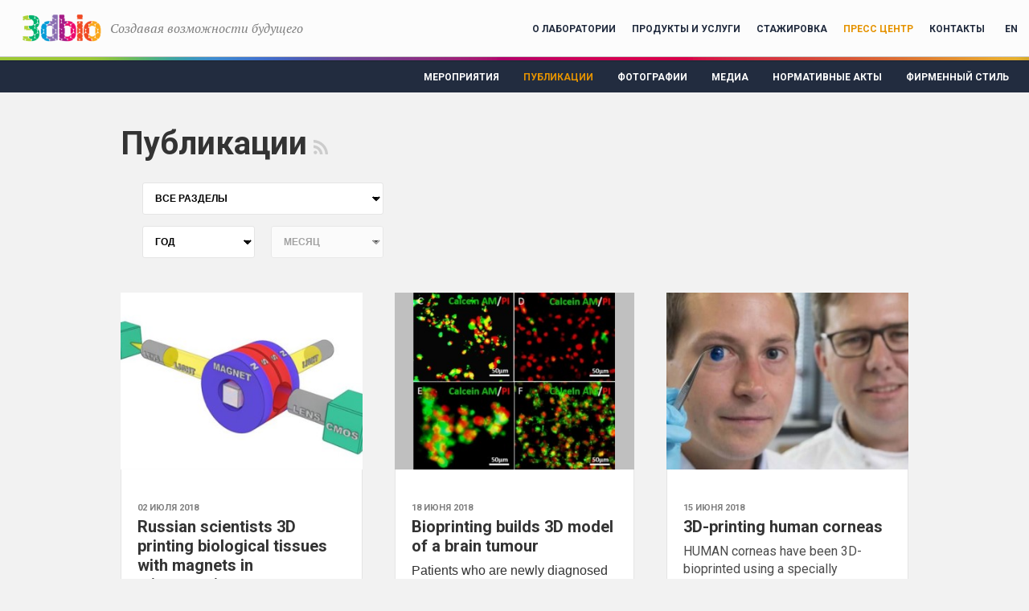

--- FILE ---
content_type: text/html; charset=UTF-8
request_url: https://bioprinting.ru/press-center/publications/?tags%5B9%5D=Bioprinting+of+Mouse+Thyroid&tags%5B1%5D=%D0%A9%D0%B8%D1%82%D0%BE%D0%B2%D0%B8%D0%B4%D0%BD%D0%B0%D1%8F+%D0%B6%D0%B5%D0%BB%D0%B5%D0%B7%D0%B0&tags%5B7%5D=4D&tags%5B8%5D=Biotechnology&tags%5B4%5D=3D&tags%5B2%5D=3D+Bioprinting+Solutions&PAGEN_1=13
body_size: 32788
content:
<!doctype html>
<html lang="ru">
    <head>
        <title>3D Bioprinting Solutions — лаборатория биотехнологических исследований</title>
        <link href='//fonts.googleapis.com/css?family=Roboto:300,300italic,400,700,400italic,700italic&subset=latin,cyrillic' rel='stylesheet' type='text/css'>
        <link href='//fonts.googleapis.com/css?family=PT+Serif:400,400italic' rel='stylesheet' type='text/css'>
        <!--[if IE]>
           <script src="http://html5shiv.googlecode.com/svn/trunk/html5.js"></script>
        <![endif]-->
        <!--[if lt IE 9]>
            <script src="http://css3-mediaqueries-js.googlecode.com/svn/trunk/css3-mediaqueries.js"></script>
        <![endif]-->
        <!--[if lt IE 9]>
            <meta http-equiv="refresh" content="0; URL=/badbrowser/">
        <![endif]-->
        <noscript><meta http-equiv="refresh" content="0; URL=/badbrowser/"></noscript>
        <meta name="yandex-verification" content="cb84d82fde613400" />
        <script type="text/javascript" src="//ajax.googleapis.com/ajax/libs/jquery/1.8.1/jquery.min.js"></script>
        <meta http-equiv="Content-Type" content="text/html; charset=UTF-8" />
<link href="/bitrix/cache/css/s1/bioprinting/page_50245cf7f78f2d08cba61d7056f9311b/page_50245cf7f78f2d08cba61d7056f9311b_v1.css?176380283210957" type="text/css"  rel="stylesheet" />
<link href="/bitrix/cache/css/s1/bioprinting/template_f9a027940da739367bf42b4b96043470/template_f9a027940da739367bf42b4b96043470_v1.css?176379138190869" type="text/css"  data-template-style="true" rel="stylesheet" />
<script type="text/javascript"  src="/bitrix/cache/js/s1/bioprinting/template_47fd34311bfe7038b76753b536a7a2cc/template_47fd34311bfe7038b76753b536a7a2cc_v1.js?1763791381124104"></script>
<script type="text/javascript"  src="/bitrix/cache/js/s1/bioprinting/page_d7fc717290ae11a2762712c3c91432f7/page_d7fc717290ae11a2762712c3c91432f7_v1.js?1763802832697"></script>
<script type="text/javascript">var _ba = _ba || []; _ba.push(["aid", "951cc558433c30318c6c4e69394a7487"]); _ba.push(["host", "bioprinting.ru"]); (function() {var ba = document.createElement("script"); ba.type = "text/javascript"; ba.async = true;ba.src = (document.location.protocol == "https:" ? "https://" : "http://") + "bitrix.info/ba.js";var s = document.getElementsByTagName("script")[0];s.parentNode.insertBefore(ba, s);})();</script>


                    <meta name="viewport" content="width=device-width, user-scalable=no" />
                    <script>
            var $buoop = {c:2};
            function $buo_f(){
                var e = document.createElement("script");
                e.src = "//browser-update.org/update.min.js";
                document.body.appendChild(e);
            }
            try {document.addEventListener("DOMContentLoaded", $buo_f,false)}
            catch(e){window.attachEvent("onload", $buo_f)}
        </script>
        <link rel="shortcut icon" href="/favicon.ico" type="image/x-icon" />

    </head>
    <body class="inner site_s1" data-lang="ru">
                <div class="body_wrapper">
            <div class="mobile_menu_data_outer"><div class="mobile_menu_data" id="mobile_menu_data"></div></div>
            <div style="overflow: hidden">
                <div class="header_bg">
                                        <div class="header_img">
                        <a class="top_link" href=""><img src="/bitrix/templates/bioprinting/images/bio2.png"></a>
                        <header id="header">
                            <div class="top_line s1">
                                <h1>
                                    <a href="/">
                                        <img src="/bitrix/templates/bioprinting/images/logo.png" width="133" height="70">
                                    </a>
                                    <span class="pt_serif">
                                        Создавая возможности будущего
<span style="display: none">
    <span class="site_selector">
    <select name="site" onchange="window.location.href = 'http://' + this.value">
                    <option value="www.bioprinting.ru" selected="selected" data-lid="s1">БИОПРИНТИНГ</option>
                        <option value="edu.bioprinting.ru" data-lid="eu">ОБУЧЕНИЕ</option>
                </select>
</span>
</span>                                    </span>
                                </h1>
                                <div class="menu">
                                    
    <ul class="top-menu">
                                            <li><a href="/about-lab/">О лаборатории</a></li>
                                                                            <li><a href="/products-services/">Продукты и услуги</a></li>
                                                                            <li><a href="/internship/">Стажировка</a></li>
                                                                            <li><a href="/press-center/events/" class="selected">Пресс центр</a></li>
                                                                            <li><a href="/contacts/">Контакты</a></li>
                                        
        <li class="lang_select">
                            <a href="/en/" class="lang">EN</a>
                        </li>

<!--
        <li class="search_outer">
            <div class="search">
                <div class="clear"></div>
                <div class="input">
                    <form action="http://bioprinting.ru/search/" method="GET">
                        <input type="text" class="text" name="q" value="" placeholder="Поиск">
                    </form>
                </div>
            </div>
        </li>
-->
    </ul>
                                    </div>
                                <a class="mobile_lang">EN</a>
                                <div class="mobile_menu"></div>
                                <div class="mobile_search"></div>
                                <div class="mobile_search_data">
                                    <div id="mobile_search_container">
                                        <div class="search_submit" onclick="mobile_search_submit();"></div>
                                        <div class="close" onclick="mobile_search_close();"></div>
                                    </div>
                                </div>
                            </div>
                                                    </header>
                    </div>
                </div>
                
    <ul class="left-menu">
                                    <li><a href="/press-center/style/">Фирменный стиль</a></li>
            
                                    <li><a href="/press-center/library/">Нормативные акты</a></li>
            
                                    <li><a href="/press-center/video-audio/">Медиа</a></li>
            
                                    <li><a href="/press-center/photos/">Фотографии</a></li>
            
                                    <li><a href="/press-center/publications/" class="selected">Публикации</a></li>
            
                                    <li><a href="/press-center/events/">Мероприятия</a></li>
            
            </ul>
                                    <div class="content_white gray">
                    <section id="content" class="block_pair content wrapper ">
                                                <div class="left_col">
                                                            <div class="wrapper">
                                    <div class="h1_main ">
                                        <h1>Публикации</h1>
                                        <span class="br"></span>
                                        <a href="rss.php" target="_blank" title="RSS" class="rss"></a>                                    </div>
                                    <div class="clear"></div>
                                </div>
                                <div class="publications">
            <div class="col2">
            <div class="filter_outer">
                <div class="filter">
    <div class="sections_outer">
        <form method="GET" action="#content">
            <select name="section" onchange="this.form.submit();">
                <option value="">ВСЕ РАЗДЕЛЫ</option>
                                    <option value="1">3D биотехнологии в мире</option>
                                        <option value="2">Обзоры и прогнозы</option>
                                        <option value="3">Материалы о лаборатории</option>
                                        <option value="23">У наших партнёров</option>
                                </select>
        </form>
    </div>
    <div class="dates_outer">
        <div class="year_outer">
            <form method="GET" action="#content">
                <input type="hidden" name="section" value="0">
                <select name="year" onchange="this.form.submit();">
                    <option value="">ГОД</option>
                                            <option value="1970">1970</option>
                                                <option value="1971">1971</option>
                                                <option value="1972">1972</option>
                                                <option value="1973">1973</option>
                                                <option value="1974">1974</option>
                                                <option value="1975">1975</option>
                                                <option value="1976">1976</option>
                                                <option value="1977">1977</option>
                                                <option value="1978">1978</option>
                                                <option value="1979">1979</option>
                                                <option value="1980">1980</option>
                                                <option value="1981">1981</option>
                                                <option value="1982">1982</option>
                                                <option value="1983">1983</option>
                                                <option value="1984">1984</option>
                                                <option value="1985">1985</option>
                                                <option value="1986">1986</option>
                                                <option value="1987">1987</option>
                                                <option value="1988">1988</option>
                                                <option value="1989">1989</option>
                                                <option value="1990">1990</option>
                                                <option value="1991">1991</option>
                                                <option value="1992">1992</option>
                                                <option value="1993">1993</option>
                                                <option value="1994">1994</option>
                                                <option value="1995">1995</option>
                                                <option value="1996">1996</option>
                                                <option value="1997">1997</option>
                                                <option value="1998">1998</option>
                                                <option value="1999">1999</option>
                                                <option value="2000">2000</option>
                                                <option value="2001">2001</option>
                                                <option value="2002">2002</option>
                                                <option value="2003">2003</option>
                                                <option value="2004">2004</option>
                                                <option value="2005">2005</option>
                                                <option value="2006">2006</option>
                                                <option value="2007">2007</option>
                                                <option value="2008">2008</option>
                                                <option value="2009">2009</option>
                                                <option value="2010">2010</option>
                                                <option value="2011">2011</option>
                                                <option value="2012">2012</option>
                                                <option value="2013">2013</option>
                                                <option value="2014">2014</option>
                                                <option value="2015">2015</option>
                                                <option value="2016">2016</option>
                                                <option value="2017">2017</option>
                                                <option value="2018">2018</option>
                                                <option value="2019">2019</option>
                                                <option value="2020">2020</option>
                                                <option value="2021">2021</option>
                                        </select>
            </form>
        </div>
        <div class="month_outer">
            <form method="GET" action="#content">
                <input type="hidden" name="year" value="0">
                <input type="hidden" name="section" value="0">
                <select name="month" onchange="this.form.submit();" disabled>
                    <option value="">МЕСЯЦ</option>
                                    </select>
            </form>
        </div>
    </div>
</div>            </div>
        </div>
        <div class="items">
                                <article class="card grid3 publication cell1">
                        <a href="/press-center/publications/russian-scientists-3d-printing-biological-tissues-with-magnets-in-microgravity/">
                                                        <span class="img" style="background-image: url('/upload/resize_cache/img/upload/medialibrary/c63/russian-scientists-3d-printing-biological-tissues-with-magnets-in-microgravity-1_1e96181ebb0765363033fb3365048d55.jpg')"></span>
                            <span class="border1">
                                <span class="section"></span>
                                <time datetime="2018-07-02T00:00:00+03:00">
                                    02 июля 2018                                                                    </time>
                                <h3>Russian scientists 3D printing biological tissues with magnets in microgravity</h3>
                                <p>Russian research team has developed a new method of bioprinting that allows to create 3D biological objects without the use of layer-by-layer approach and magnetic labels.</p>
                            </span>
                        </a>

                        <div class="border2">
                            <div class="tags">
                                                            </div>
                        </div>
                    </article>
                                        <article class="card grid3 publication cell2">
                        <a href="/press-center/publications/bioprinting-builds-a-3d-model-of-a-brain-tumour/">
                                                        <span class="img" style="background-image: url('/upload/resize_cache/img/upload/medialibrary/657/drug-resistance-635x557_1e96181ebb0765363033fb3365048d55.jpg')"></span>
                            <span class="border1">
                                <span class="section"></span>
                                <time datetime="2018-06-18T00:00:00+03:00">
                                    18 июня 2018                                                                    </time>
                                <h3>Bioprinting builds 3D model of a brain tumour</h3>
                                <p><span style="caret-color: rgb(51, 51, 51); color: rgb(51, 51, 51); font-family: Helvetica; font-size: 16px; -webkit-text-stroke-color: rgb(51, 51, 51); background-color: rgb(255, 255, 255);">Patients who are newly diagnosed with high-grade gliomas (GBMs), one of the most aggressive brain tumours, only have a median survival time of around 15 months &ndash; reducing to just 5–7 months for recurrent tumours. Glioma stem cells are thought to be at the root of these poor outcomes, so researchers are focusing on therapies that could target these cells. An important first step is to develop realistic models that will enable scientists to study the biology of glioma stem cells and to investigate the resistance of GBMs to chemotherapy.</span></p>
                            </span>
                        </a>

                        <div class="border2">
                            <div class="tags">
                                                            </div>
                        </div>
                    </article>
                                        <article class="card grid3 publication cell3">
                        <a href="/press-center/publications/3d-printing-human-corneas/">
                                                        <span class="img" style="background-image: url('/upload/resize_cache/img/upload/medialibrary/90d/3d-bioprinted-human-cornea_1e96181ebb0765363033fb3365048d55.jpg')"></span>
                            <span class="border1">
                                <span class="section"></span>
                                <time datetime="2018-06-15T00:00:00+03:00">
                                    15 июня 2018                                                                    </time>
                                <h3>3D-printing human corneas</h3>
                                <p>HUMAN corneas have been 3D-bioprinted using a specially designed bio-ink containing corneal cells.</p>
                            </span>
                        </a>

                        <div class="border2">
                            <div class="tags">
                                                            </div>
                        </div>
                    </article>
                                        <article class="card grid3 publication cell1">
                        <a href="/press-center/publications/print-me-an-organ/">
                                                        <span class="img" style="background-image: url('/upload/resize_cache/img/upload/medialibrary/c5c/PWBIOMEDFeb18HARRIS-frontis-635x423_1e96181ebb0765363033fb3365048d55.jpg')"></span>
                            <span class="border1">
                                <span class="section"></span>
                                <time datetime="2018-06-13T00:00:00+03:00">
                                    13 июня 2018                                                                    </time>
                                <h3>Print me an organ</h3>
                                <p>Creating whole organs in the lab is a distant dream. Some experts think it always will be. But as innovations in 3D bioprinting begin to filter out of research groups and into the commercial and clinical worlds, less headline-grabbing advances could nevertheless prove significant.</p>
                            </span>
                        </a>

                        <div class="border2">
                            <div class="tags">
                                                            </div>
                        </div>
                    </article>
                                        <article class="card grid3 publication cell2">
                        <a href="/press-center/publications/bioprinting-involves-the-use-of-3d-printing-technology-to-build-tissues-and-organs/">
                                                        <span class="img" style="background-image: url('/upload/resize_cache/img/upload/medialibrary/847/image.axd_1e96181ebb0765363033fb3365048d55.jpeg')"></span>
                            <span class="border1">
                                <span class="section"></span>
                                <time datetime="2018-05-28T00:00:00+03:00">
                                    28 мая 2018                                                                    </time>
                                <h3>Bioprinting involves the use of 3D printing technology to build tissues and organs</h3>
                                <p>The first step of bioprinting is to create a model of the organ using biopsy samples, CT scan, and MRI. Then, a mixture of cell and nutrients &#40;also called as bioink&#41; are added to the scaffold in a layer-by-layer approach to generate tissue-like structures.</p>
                            </span>
                        </a>

                        <div class="border2">
                            <div class="tags">
                                                            </div>
                        </div>
                    </article>
                                        <article class="card grid3 publication cell3">
                        <a href="/press-center/publications/magnetic-bio-printer-on-auto-in-the-tv-studio-of-roscosmos/">
                                                        <span class="img" style="background-image: url('/upload/resize_cache/img/upload/medialibrary/2e5/SP360QVT0300_1e96181ebb0765363033fb3365048d55.png')"></span>
                            <span class="border1">
                                <span class="section"></span>
                                <time datetime="2018-05-09T00:00:00+03:00">
                                    09 мая 2018                                                                    </time>
                                <h3>Магнитный биопринтер &quot;Орган.Авт&quot; в телестудии Роскосмоса</h3>
                                <p>«Космическая среда» Телестудии Роскосмоса - это новостная интернет-программа, в которой вкратце и наглядно показывают новости касающиеся космоса.</p>
                            </span>
                        </a>

                        <div class="border2">
                            <div class="tags">
                                                            </div>
                        </div>
                    </article>
                        <div class="nav_print_outer">
        <div class="nav_print">
                                    <a class="page-previous" href="/press-center/publications/?tags%5B9%5D=Bioprinting+of+Mouse+Thyroid&amp;tags%5B1%5D=%D0%A9%D0%B8%D1%82%D0%BE%D0%B2%D0%B8%D0%B4%D0%BD%D0%B0%D1%8F+%D0%B6%D0%B5%D0%BB%D0%B5%D0%B7%D0%B0&amp;tags%5B7%5D=4D&amp;tags%5B8%5D=Biotechnology&amp;tags%5B4%5D=3D&amp;tags%5B2%5D=3D+Bioprinting+Solutions&amp;PAGEN_1=12"></a>
                                            <span class="vert-separator"></span>
                                                <a class="page-first" href="/press-center/publications/?tags%5B9%5D=Bioprinting+of+Mouse+Thyroid&amp;tags%5B1%5D=%D0%A9%D0%B8%D1%82%D0%BE%D0%B2%D0%B8%D0%B4%D0%BD%D0%B0%D1%8F+%D0%B6%D0%B5%D0%BB%D0%B5%D0%B7%D0%B0&amp;tags%5B7%5D=4D&amp;tags%5B8%5D=Biotechnology&amp;tags%5B4%5D=3D&amp;tags%5B2%5D=3D+Bioprinting+Solutions&amp;PAGEN_1=1">1</a>
                                                    <span class="vert-separator"></span>
                                                    <span class="page-dots">...</span>
                            <span class="vert-separator"></span>
                                                    <a href="/press-center/publications/?tags%5B9%5D=Bioprinting+of+Mouse+Thyroid&amp;tags%5B1%5D=%D0%A9%D0%B8%D1%82%D0%BE%D0%B2%D0%B8%D0%B4%D0%BD%D0%B0%D1%8F+%D0%B6%D0%B5%D0%BB%D0%B5%D0%B7%D0%B0&amp;tags%5B7%5D=4D&amp;tags%5B8%5D=Biotechnology&amp;tags%5B4%5D=3D&amp;tags%5B2%5D=3D+Bioprinting+Solutions&amp;PAGEN_1=11" class="">11</a>
                                           <span class="vert-separator"></span>
                                            <a href="/press-center/publications/?tags%5B9%5D=Bioprinting+of+Mouse+Thyroid&amp;tags%5B1%5D=%D0%A9%D0%B8%D1%82%D0%BE%D0%B2%D0%B8%D0%B4%D0%BD%D0%B0%D1%8F+%D0%B6%D0%B5%D0%BB%D0%B5%D0%B7%D0%B0&amp;tags%5B7%5D=4D&amp;tags%5B8%5D=Biotechnology&amp;tags%5B4%5D=3D&amp;tags%5B2%5D=3D+Bioprinting+Solutions&amp;PAGEN_1=12" class="">12</a>
                                           <span class="vert-separator"></span>
                                            <span class="page-current">13</span>
                                            <span class="vert-separator"></span>
                                            <a href="/press-center/publications/?tags%5B9%5D=Bioprinting+of+Mouse+Thyroid&amp;tags%5B1%5D=%D0%A9%D0%B8%D1%82%D0%BE%D0%B2%D0%B8%D0%B4%D0%BD%D0%B0%D1%8F+%D0%B6%D0%B5%D0%BB%D0%B5%D0%B7%D0%B0&amp;tags%5B7%5D=4D&amp;tags%5B8%5D=Biotechnology&amp;tags%5B4%5D=3D&amp;tags%5B2%5D=3D+Bioprinting+Solutions&amp;PAGEN_1=14" class="">14</a>
                                           <span class="vert-separator"></span>
                                            <a href="/press-center/publications/?tags%5B9%5D=Bioprinting+of+Mouse+Thyroid&amp;tags%5B1%5D=%D0%A9%D0%B8%D1%82%D0%BE%D0%B2%D0%B8%D0%B4%D0%BD%D0%B0%D1%8F+%D0%B6%D0%B5%D0%BB%D0%B5%D0%B7%D0%B0&amp;tags%5B7%5D=4D&amp;tags%5B8%5D=Biotechnology&amp;tags%5B4%5D=3D&amp;tags%5B2%5D=3D+Bioprinting+Solutions&amp;PAGEN_1=15" class="">15</a>
                                           <span class="vert-separator"></span>
                                                <span class="page-dots">...</span>
                            <span class="vert-separator"></span>
                                                    <a href="/press-center/publications/?tags%5B9%5D=Bioprinting+of+Mouse+Thyroid&amp;tags%5B1%5D=%D0%A9%D0%B8%D1%82%D0%BE%D0%B2%D0%B8%D0%B4%D0%BD%D0%B0%D1%8F+%D0%B6%D0%B5%D0%BB%D0%B5%D0%B7%D0%B0&amp;tags%5B7%5D=4D&amp;tags%5B8%5D=Biotechnology&amp;tags%5B4%5D=3D&amp;tags%5B2%5D=3D+Bioprinting+Solutions&amp;PAGEN_1=41">41</a>
                        <span class="vert-separator"></span>
                                            <a class="page-next" href="/press-center/publications/?tags%5B9%5D=Bioprinting+of+Mouse+Thyroid&amp;tags%5B1%5D=%D0%A9%D0%B8%D1%82%D0%BE%D0%B2%D0%B8%D0%B4%D0%BD%D0%B0%D1%8F+%D0%B6%D0%B5%D0%BB%D0%B5%D0%B7%D0%B0&amp;tags%5B7%5D=4D&amp;tags%5B8%5D=Biotechnology&amp;tags%5B4%5D=3D&amp;tags%5B2%5D=3D+Bioprinting+Solutions&amp;PAGEN_1=14"></a>
                            </div>
    </div>
    <div class="widgets">
    <article class="card grid3 video standart cell1 only_gt1000">
        

<iframe src="//www.facebook.com/plugins/likebox.php?href=https%3A%2F%2Fwww.facebook.com%2F3DBioprintingSolutions%2F?fref=ts&amp;width=300&amp;height=290&amp;colorscheme=light&amp;show_faces=true&amp;header=true&amp;stream=false&amp;show_border=true" scrolling="no" frameborder="0" style="border:none; overflow:hidden; width:300px; height:290px;" allowTransparency="true"></iframe>

    </article>
    <article class="card grid3 video standart cell2 only_gt1000">
        <script type="text/javascript" src="//vk.com/js/api/openapi.js?115"></script>

<!-- VK Widget -->
<div id="vk_groups"></div>
<script type="text/javascript">
	

VK.Widgets.Group("vk_groups", {mode: 0, width: "300", height: "290", color1: '#F2F2F2', color2: '2B587A', color3: '5B7FA6'}, 133890678);
</script>    </article>
    <article class="card grid3 video standart cell3">
        <div class="subscribe-form" id="subscribe-form">
    <h2>ПОДПИСКА<br>НА НОВОСТИ</h2>

    <form action="/press-center/publications/?tags%5B9%5D=Bioprinting+of+Mouse+Thyroid&tags%5B1%5D=%D0%A9%D0%B8%D1%82%D0%BE%D0%B2%D0%B8%D0%B4%D0%BD%D0%B0%D1%8F+%D0%B6%D0%B5%D0%BB%D0%B5%D0%B7%D0%B0&tags%5B7%5D=4D&tags%5B8%5D=Biotechnology&tags%5B4%5D=3D&tags%5B2%5D=3D+Bioprinting+Solutions&PAGEN_1=13">
        <div class="res"></div>
                    <input type="hidden" name="sf_RUB_ID[]" id="sf_RUB_ID_1"
                   value="1">
                <input type="text" class="stylized" name="sf_EMAIL" size="20" value="" placeholder="Email">
        <button name="ok" class="button big">Подписаться</button>
    </form>
</div>    </article>
</div>        </div>
        </div>
</div>
</section>
</div>







<footer id="footer">
    <div class="wrapper">
        <div class="wrapper">
            <div class="col1">
                <p class="phone">
	<span style="font-size: 16px; font-family: var(--ui-font-family-primary, var(--ui-font-family-helvetica));">E-mail: </span><a href="mailto:info@bioprinting.ru" style="font-size: 16px; font-family: var(--ui-font-family-primary, var(--ui-font-family-helvetica));">info@bioprinting.ru</a><br>
</p>
<p>
	<br>
</p>
<p class="copyright">
	 © Лаборатория биотехнологических исследований <br>
	 «3D Bioprinting Solutions», 2025
</p>            </div>
 <div class="col1">
                
<style>
	#footer .col1 .f-banner{
		padding: 1em 0 0 53px;
	}
	#footer .col1 .f-banner img{
		margin-bottom: 1em;
		display: block;
	}
	.site_s1 #footer .col1 a:hover{
		color: #787878;
		border-bottom-color: #787878!important;
	}
	@media (max-width: 800px){
		#footer .col1 .f-banner{
			padding-left: 0
	}
		#footer .col1 .f-banner img{
			margin:1em auto;
}
}
</style>
 
<div class="f-banner"><a href="http://www.sk.ru" target="_blank" ><img src="/bitrix/templates/bioprinting/images/skolkovo_logo.jpg"  /> 	Исследования осуществляются ЧУ &laquo;3Д Биопринтинг Солюшенс&raquo; 
    <br />
   при грантовой поддержке фонда «Сколково» 
    <br />
   </a></div>
            </div>
            <div class="col2">
                <h2>Мы в соцсетях</h2>


<ul class="socials">
  <li> 	<a href="https://www.facebook.com/3DBioprintingSolutions/?fref=ts" target="_blank" class="facebook" >Facebook</a> 	</li>

  <li> 	<a href="https://vk.com/public133890678" target="_blank" class="vkontakte" >Vkontakte</a> 	</li>

   </ul>


<p class="creator"> 	 Сделано в<a href="http://www.repablik.ru/" target="_blank" ><img alt="repablik" src="/bitrix/templates/bioprinting/images/repablik.gif"  /></a> </p>
            </div>
            <div class="clear" style="padding-top: 20px; text-align: center; font-size: 11px;">
                Все права на любые материалы, опубликованные на сайте, защищены в соответствии с российским и международным законодательством об авторском праве и смежных правах. <br>
                Любое использование текстовых, фото, аудио и видеоматериалов возможно только с согласия правообладателя
                (3D Bioprinting Solutions).            </div>
        </div>
    </div>
</footer>
</div>
</div>
<script>
  (function(i,s,o,g,r,a,m){i['GoogleAnalyticsObject']=r;i[r]=i[r]||function(){
  (i[r].q=i[r].q||[]).push(arguments)},i[r].l=1*new Date();a=s.createElement(o),
  m=s.getElementsByTagName(o)[0];a.async=1;a.src=g;m.parentNode.insertBefore(a,m)
  })(window,document,'script','//www.google-analytics.com/analytics.js','ga');
 
  ga('create', 'UA-52487831-1', 'auto');
  ga('send', 'pageview');
 
</script>


<!-- Yandex.Metrika counter -->
<script src="https://mc.yandex.ru/metrika/watch.js" type="text/javascript"></script>
<script type="text/javascript">
try {
    var yaCounter34831180 = new Ya.Metrika({
        id:34831180,
        clickmap:true,
        trackLinks:true,
        accurateTrackBounce:true,
        webvisor:true
    });
} catch(e) { }
</script>
<!-- /Yandex.Metrika counter -->
</body>
</html>